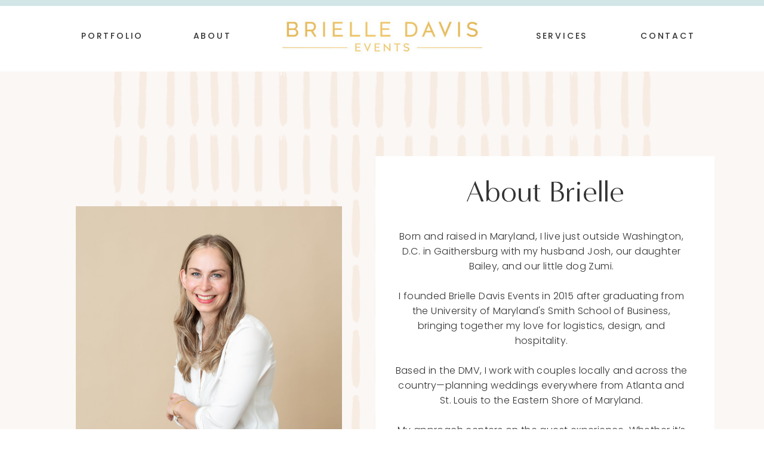

--- FILE ---
content_type: text/html; charset=UTF-8
request_url: https://brielledavisevents.com/about
body_size: 13333
content:
<!DOCTYPE html>
<html class="d" lang="">
  <head>
    <meta charset="UTF-8" />
    <meta name="viewport" content="width=device-width, initial-scale=1" />
    <title>About</title>
      <link rel="preconnect" href="https://static.showit.co" />
      <link rel="canonical" href="https://brielledavisevents.com/about" />
    
    <link rel="preconnect" href="https://fonts.googleapis.com">
<link rel="preconnect" href="https://fonts.gstatic.com" crossorigin>
<link href="https://fonts.googleapis.com/css?family=Questrial:regular|Poppins:600|Poppins:500|Poppins:300|Poppins:700|Lato:700" rel="stylesheet" type="text/css"/>
<style>
@font-face{font-family:Minerva Modern Regular;src:url('//static.showit.co/file/8l4S-oZ8RNSwRpaumLAKuw/shared/minervamodern-regular.woff');}
@font-face{font-family:Sweet Sans Pro Regular;src:url('//static.showit.co/file/_C482bteQgSYOwtB3l6jLg/shared/sweetsanspro-regular.woff');}
 </style>
    <script id="init_data" type="application/json">
      {"mobile":{"w":320,"bgMediaType":"none","bgFillType":"color","bgColor":"colors-7"},"desktop":{"w":1200,"defaultTrIn":{"type":"fade"},"defaultTrOut":{"type":"fade"},"bgColor":"colors-7","bgMediaType":"none","bgFillType":"color"},"sid":"x3nnpt0ltoauucmbhcynrw","break":768,"assetURL":"//static.showit.co","contactFormId":"113415/234288","cfAction":"aHR0cHM6Ly9jbGllbnRzZXJ2aWNlLnNob3dpdC5jby9jb250YWN0Zm9ybQ==","sgAction":"aHR0cHM6Ly9jbGllbnRzZXJ2aWNlLnNob3dpdC5jby9zb2NpYWxncmlk","blockData":[{"slug":"mobile-menu","visible":"m","states":[],"d":{"h":85,"w":1200,"locking":{"offset":0},"bgFillType":"color","bgColor":"colors-7","bgMediaType":"none"},"m":{"h":540,"w":320,"locking":{"side":"t","offset":0},"nature":"wH","stateTrIn":{"type":"fade","duration":0.2},"stateTrOut":{"type":"fade","duration":0.2},"bgFillType":"color","bgColor":"colors-2","bgMediaType":"none"}},{"slug":"mobile-menu-closed","visible":"m","states":[],"d":{"h":222,"w":1200,"locking":{},"bgFillType":"color","bgColor":"colors-7","bgMediaType":"none"},"m":{"h":50,"w":320,"locking":{"side":"st"},"bgFillType":"color","bgColor":"colors-7","bgMediaType":"none"}},{"slug":"menu","visible":"d","states":[],"d":{"h":120,"w":1200,"locking":{},"bgFillType":"color","bgColor":"colors-7","bgMediaType":"none"},"m":{"h":80,"w":320,"locking":{"side":"t"},"bgFillType":"color","bgColor":"colors-7","bgMediaType":"none"},"ps":[{"trigger":"offscreen","type":"show","block":"demo-only-delete"}]},{"slug":"hero","visible":"a","states":[],"d":{"h":939,"w":1200,"stateTrIn":{"type":"fade","duration":0.6,"direction":"none"},"bgFillType":"color","bgColor":"colors-6","bgMediaType":"none"},"m":{"h":841,"w":320,"stateTrIn":{"type":"fade","duration":0.6,"direction":"none"},"bgFillType":"color","bgColor":"colors-6","bgMediaType":"none"}},{"slug":"pull-quote","visible":"a","states":[],"d":{"h":480,"w":1200,"bgFillType":"color","bgColor":"colors-7","bgMediaType":"none"},"m":{"h":440,"w":320,"bgFillType":"color","bgColor":"colors-7","bgMediaType":"none"}},{"slug":"explore-portfolio-or-opt-in","visible":"a","states":[],"d":{"h":691,"w":1200,"bgFillType":"color","bgColor":"#000000","bgMediaType":"image","bgImage":{"key":"f_uOc-KCIatIguyys5BNew/113415/caitlinandjonathan-796.jpg","aspect_ratio":0.66667,"title":"caitlinandjonathan-796","type":"asset"},"bgOpacity":"80","bgPos":"cm","bgScale":"cover","bgScroll":"p"},"m":{"h":480,"w":320,"bgFillType":"color","bgColor":"#000000","bgMediaType":"image","bgImage":{"key":"f_uOc-KCIatIguyys5BNew/113415/caitlinandjonathan-796.jpg","aspect_ratio":0.66667,"title":"caitlinandjonathan-796","type":"asset"},"bgOpacity":"80","bgPos":"cm","bgScale":"cover","bgScroll":"p"}},{"slug":"footer","visible":"a","states":[],"d":{"h":754,"w":1200,"bgFillType":"color","bgColor":"colors-6","bgMediaType":"none"},"m":{"h":760,"w":320,"bgFillType":"color","bgColor":"colors-6","bgMediaType":"none"}}],"elementData":[{"type":"simple","visible":"m","id":"mobile-menu_0","blockId":"mobile-menu","m":{"x":0,"y":0,"w":320,"h":52,"a":0},"d":{"x":360,"y":26,"w":480,"h":34,"a":0}},{"type":"text","visible":"m","id":"mobile-menu_1","blockId":"mobile-menu","m":{"x":162,"y":289,"w":157,"h":22,"a":0,"lockV":"b"},"d":{"x":1018.6,"y":34,"w":77,"h":26,"a":0,"lockH":"r"},"pc":[{"type":"hide","block":"mobile-menu"}]},{"type":"text","visible":"m","id":"mobile-menu_2","blockId":"mobile-menu","m":{"x":36,"y":412,"w":157,"h":22,"a":0,"lockV":"b"},"d":{"x":920.2,"y":34,"w":70,"h":26,"a":0,"lockH":"r"},"pc":[{"type":"hide","block":"mobile-menu"}]},{"type":"text","visible":"m","id":"mobile-menu_3","blockId":"mobile-menu","m":{"x":36,"y":352,"w":157,"h":22,"a":0,"lockV":"b"},"d":{"x":735.4,"y":34,"w":57,"h":26,"a":0,"lockH":"r"},"pc":[{"type":"hide","block":"mobile-menu"}]},{"type":"text","visible":"m","id":"mobile-menu_4","blockId":"mobile-menu","m":{"x":36,"y":289,"w":91,"h":17,"a":0,"lockV":"b"},"d":{"x":655,"y":34,"w":52,"h":26,"a":0,"lockH":"r"},"pc":[{"type":"hide","block":"mobile-menu"}]},{"type":"icon","visible":"m","id":"mobile-menu_5","blockId":"mobile-menu","m":{"x":37,"y":477,"w":22,"h":23,"a":0,"lockV":"b"},"d":{"x":151.755,"y":273.459,"w":25.756,"h":26.48,"a":0}},{"type":"icon","visible":"m","id":"mobile-menu_6","blockId":"mobile-menu","m":{"x":79,"y":477,"w":22,"h":23,"a":0,"lockV":"b"},"d":{"x":185.005,"y":271.191,"w":30.006,"h":31.015,"a":0}},{"type":"icon","visible":"m","id":"mobile-menu_7","blockId":"mobile-menu","m":{"x":123,"y":480,"w":19,"h":18,"a":0,"lockV":"b"},"d":{"x":266.648,"y":276.887,"w":23.006,"h":22.007,"a":0}},{"type":"simple","visible":"m","id":"mobile-menu_8","blockId":"mobile-menu","m":{"x":35,"y":393,"w":251,"h":1,"a":0,"lockV":"b"},"d":{"x":967,"y":203,"w":177,"h":1,"a":0}},{"type":"simple","visible":"m","id":"mobile-menu_9","blockId":"mobile-menu","m":{"x":35,"y":332,"w":251,"h":1,"a":0,"lockV":"b"},"d":{"x":967,"y":203,"w":177,"h":1,"a":0}},{"type":"simple","visible":"m","id":"mobile-menu_10","blockId":"mobile-menu","m":{"x":35,"y":453,"w":251,"h":1,"a":0,"lockV":"b"},"d":{"x":967,"y":203,"w":177,"h":1,"a":0}},{"type":"graphic","visible":"m","id":"mobile-menu_11","blockId":"mobile-menu","m":{"x":0,"y":52,"w":320,"h":164,"a":0,"gs":{"s":48},"lockV":"bs"},"d":{"x":571,"y":13,"w":59,"h":59,"a":0},"c":{"key":"a_1Qj3sbSfCxUCLL8FcPmQ/113415/092218_c_procopiophotography_russowedding_-brielle-davis-events-newseum-wedding--254.jpg","aspect_ratio":1.49973}},{"type":"icon","visible":"m","id":"mobile-menu_12","blockId":"mobile-menu","m":{"x":284,"y":15,"w":27,"h":24,"a":0},"d":{"x":550,"y":-28,"w":100,"h":100,"a":0},"pc":[{"type":"hide","block":"mobile-menu"}]},{"type":"simple","visible":"m","id":"mobile-menu_13","blockId":"mobile-menu","m":{"x":0,"y":0,"w":320,"h":5,"a":0},"d":{"x":360,"y":67,"w":480,"h":88.80000000000001,"a":0}},{"type":"text","visible":"m","id":"mobile-menu_14","blockId":"mobile-menu","m":{"x":162,"y":352,"w":131,"h":22,"a":0,"lockV":"b"},"d":{"x":1018.6,"y":34,"w":77,"h":26,"a":0,"lockH":"r"},"pc":[{"type":"hide","block":"mobile-menu"}]},{"type":"graphic","visible":"a","id":"mobile-menu_15","blockId":"mobile-menu","m":{"x":90,"y":13,"w":138,"h":30,"a":0},"d":{"x":485,"y":13,"w":231,"h":59,"a":0},"c":{"key":"Jv-uN-sjQcS21KcCwkP5Bg/113415/website.jpg","aspect_ratio":3.91667}},{"type":"icon","visible":"m","id":"mobile-menu-closed_0","blockId":"mobile-menu-closed","m":{"x":282,"y":14,"w":27,"h":24,"a":0},"d":{"x":550,"y":-28,"w":100,"h":100,"a":0},"pc":[{"type":"show","block":"mobile-menu"}]},{"type":"simple","visible":"a","id":"mobile-menu-closed_1","blockId":"mobile-menu-closed","m":{"x":0,"y":49,"w":320,"h":1,"a":0},"d":{"x":0,"y":0,"w":1200,"h":1,"a":0,"lockH":"s"}},{"type":"simple","visible":"a","id":"mobile-menu-closed_2","blockId":"mobile-menu-closed","m":{"x":0,"y":-2,"w":320,"h":5,"a":0},"d":{"x":360,"y":67,"w":480,"h":88.80000000000001,"a":0}},{"type":"graphic","visible":"a","id":"mobile-menu-closed_3","blockId":"mobile-menu-closed","m":{"x":92,"y":8,"w":137,"h":35,"a":0},"d":{"x":180,"y":4,"w":840,"h":214,"a":0},"c":{"key":"Jv-uN-sjQcS21KcCwkP5Bg/113415/website.jpg","aspect_ratio":3.91667}},{"type":"text","visible":"d","id":"menu_0","blockId":"menu","m":{"x":19,"y":18,"w":146,"h":37,"a":0},"d":{"x":312,"y":49,"w":47,"h":23,"a":0,"lockH":"ls"}},{"type":"text","visible":"d","id":"menu_1","blockId":"menu","m":{"x":19,"y":18,"w":146,"h":37,"a":0},"d":{"x":993,"y":49,"w":71,"h":23,"a":0,"lockH":"r"}},{"type":"simple","visible":"a","id":"menu_2","blockId":"menu","m":{"x":48,"y":6,"w":224,"h":28,"a":0},"d":{"x":0,"y":0,"w":1200,"h":10,"a":0,"lockH":"s"}},{"type":"text","visible":"d","id":"menu_3","blockId":"menu","m":{"x":19,"y":18,"w":146,"h":37,"a":0},"d":{"x":136,"y":49,"w":80,"h":23,"a":0,"lockH":"l"}},{"type":"text","visible":"d","id":"menu_4","blockId":"menu","m":{"x":19,"y":18,"w":146,"h":37,"a":0},"d":{"x":847,"y":49,"w":68,"h":23,"a":0,"lockH":"rs"}},{"type":"graphic","visible":"a","id":"menu_5","blockId":"menu","m":{"x":105,"y":6,"w":110,"h":28,"a":0},"d":{"x":433,"y":19,"w":335,"h":82,"a":0},"c":{"key":"Jv-uN-sjQcS21KcCwkP5Bg/113415/website.jpg","aspect_ratio":3.91667}},{"type":"graphic","visible":"a","id":"hero_0","blockId":"hero","m":{"x":-1,"y":416,"w":320,"h":322,"a":0,"gs":{"s":0}},"d":{"x":150,"y":57,"w":900,"h":866,"a":0,"gs":{"s":50}},"c":{"key":"IjkAZg7wTh2K4llatz78Nw/113415/canva_feature_1.png","aspect_ratio":0.80584}},{"type":"graphic","visible":"a","id":"hero_1","blockId":"hero","m":{"x":-1,"y":87,"w":320,"h":322,"a":0,"gs":{"s":0}},"d":{"x":150,"y":-169,"w":900,"h":866,"a":0,"gs":{"s":50}},"c":{"key":"IjkAZg7wTh2K4llatz78Nw/113415/canva_feature_1.png","aspect_ratio":0.80584}},{"type":"simple","visible":"a","id":"hero_2","blockId":"hero","m":{"x":22,"y":32,"w":277,"h":566,"a":0},"d":{"x":589,"y":142,"w":568,"h":713,"a":0}},{"type":"text","visible":"a","id":"hero_3","blockId":"hero","m":{"x":63,"y":57,"w":201,"h":54,"a":0},"d":{"x":659,"y":174,"w":428,"h":90,"a":0}},{"type":"text","visible":"a","id":"hero_4","blockId":"hero","m":{"x":43,"y":129,"w":242,"h":423,"a":0,"trIn":{"cl":"fadeIn","d":"0.5","dl":"0"}},"d":{"x":618,"y":264,"w":498,"h":573,"a":0,"trIn":{"cl":"fadeIn","d":"0.5","dl":"0"}}},{"type":"graphic","visible":"a","id":"hero_5","blockId":"hero","m":{"x":71,"y":586,"w":179,"h":236,"a":0},"d":{"x":87,"y":226,"w":446,"h":528,"a":0,"gs":{"s":40}},"c":{"key":"uWWIt0PtRbyW3PWKJks-dQ/113415/brielle-4.jpg","aspect_ratio":0.66662}},{"type":"text","visible":"a","id":"pull-quote_0","blockId":"pull-quote","m":{"x":32,"y":81,"w":256,"h":117,"a":0},"d":{"x":149,"y":153,"w":902,"h":140,"a":0,"trIn":{"cl":"fadeIn","d":"0.5","dl":"0"}}},{"type":"text","visible":"a","id":"pull-quote_1","blockId":"pull-quote","m":{"x":94,"y":345,"w":132,"h":18,"a":0},"d":{"x":509,"y":321,"w":182,"h":23,"a":0}},{"type":"simple","visible":"a","id":"pull-quote_2","blockId":"pull-quote","m":{"x":112,"y":366,"w":94,"h":1,"a":0},"d":{"x":540,"y":348,"w":120,"h":1,"a":0}},{"type":"text","visible":"a","id":"pull-quote_3","blockId":"pull-quote","m":{"x":82,"y":34,"w":156,"h":17,"a":0},"d":{"x":423,"y":119,"w":354,"h":20,"a":0}},{"type":"simple","visible":"a","id":"explore-portfolio-or-opt-in_0","blockId":"explore-portfolio-or-opt-in","m":{"x":54,"y":376,"w":212,"h":55,"a":0},"d":{"x":467,"y":454,"w":266,"h":58,"a":0}},{"type":"text","visible":"a","id":"explore-portfolio-or-opt-in_1","blockId":"explore-portfolio-or-opt-in","m":{"x":39,"y":391,"w":243,"h":24,"a":0},"d":{"x":478,"y":474,"w":243,"h":24,"a":0}},{"type":"text","visible":"a","id":"explore-portfolio-or-opt-in_2","blockId":"explore-portfolio-or-opt-in","m":{"x":38,"y":176,"w":245,"h":211,"a":0},"d":{"x":360,"y":297,"w":480,"h":132,"a":0}},{"type":"text","visible":"a","id":"explore-portfolio-or-opt-in_3","blockId":"explore-portfolio-or-opt-in","m":{"x":17,"y":54,"w":286,"h":111,"a":0},"d":{"x":329,"y":115,"w":541,"h":117,"a":0}},{"type":"simple","visible":"a","id":"footer_0","blockId":"footer","m":{"x":0,"y":715,"w":320,"h":50,"a":0},"d":{"x":0,"y":712,"w":1200,"h":42,"a":0,"lockH":"s"}},{"type":"text","visible":"a","id":"footer_1","blockId":"footer","m":{"x":30,"y":435,"w":265,"h":77,"a":0},"d":{"x":68,"y":605,"w":245,"h":64,"a":0}},{"type":"text","visible":"a","id":"footer_2","blockId":"footer","m":{"x":30,"y":517,"w":44,"h":20,"a":0},"d":{"x":368,"y":554,"w":42,"h":23,"a":0}},{"type":"text","visible":"a","id":"footer_3","blockId":"footer","m":{"x":30,"y":568,"w":74,"h":20,"a":0},"d":{"x":534,"y":554,"w":67,"h":23,"a":0}},{"type":"text","visible":"a","id":"footer_4","blockId":"footer","m":{"x":30,"y":542,"w":82,"h":20,"a":0},"d":{"x":447,"y":554,"w":51,"h":23,"a":0}},{"type":"text","visible":"a","id":"footer_5","blockId":"footer","m":{"x":30,"y":380,"w":249,"h":42,"a":0},"d":{"x":68,"y":555,"w":213,"h":32,"a":0}},{"type":"text","visible":"a","id":"footer_6","blockId":"footer","m":{"x":24,"y":67,"w":224,"h":94,"a":0},"d":{"x":55,"y":159,"w":307,"h":138,"a":0}},{"type":"text","visible":"a","id":"footer_7","blockId":"footer","m":{"x":167,"y":616,"w":120,"h":19,"a":0},"d":{"x":913,"y":191,"w":184,"h":20,"a":0}},{"type":"simple","visible":"a","id":"footer_8","blockId":"footer","m":{"x":167,"y":599,"w":120,"h":1,"a":0},"d":{"x":913,"y":175,"w":177,"h":1,"a":0}},{"type":"text","visible":"a","id":"footer_9","blockId":"footer","m":{"x":167,"y":567,"w":119,"h":19,"a":0},"d":{"x":913,"y":139,"w":203,"h":20,"a":0}},{"type":"simple","visible":"a","id":"footer_10","blockId":"footer","m":{"x":167,"y":551,"w":120,"h":1,"a":0},"d":{"x":913,"y":123,"w":177,"h":1,"a":0}},{"type":"text","visible":"a","id":"footer_11","blockId":"footer","m":{"x":167,"y":519,"w":161,"h":17,"a":0},"d":{"x":913,"y":87,"w":223,"h":20,"a":0}},{"type":"icon","visible":"a","id":"footer_12","blockId":"footer","m":{"x":164,"y":665,"w":21,"h":21,"a":0},"d":{"x":1057,"y":548,"w":18,"h":29,"a":0}},{"type":"icon","visible":"a","id":"footer_13","blockId":"footer","m":{"x":193,"y":666,"w":22,"h":20,"a":0},"d":{"x":1084,"y":548,"w":18,"h":29,"a":0}},{"type":"icon","visible":"a","id":"footer_14","blockId":"footer","m":{"x":224,"y":668,"w":17,"h":17,"a":0},"d":{"x":1112,"y":555,"w":14,"h":17,"a":0}},{"type":"text","visible":"a","id":"footer_15","blockId":"footer","m":{"x":22,"y":728,"w":243,"h":28,"a":0},"d":{"x":538,"y":726,"w":629,"h":20,"a":0,"lockH":"r"}},{"type":"text","visible":"a","id":"footer_16","blockId":"footer","m":{"x":281,"y":725,"w":20,"h":20,"a":-90},"d":{"x":1160,"y":716,"w":32,"h":15,"a":-90,"lockH":"r"}},{"type":"text","visible":"a","id":"footer_17","blockId":"footer","m":{"x":30,"y":644,"w":85,"h":20,"a":0},"d":{"x":646,"y":554,"w":109,"h":23,"a":0}},{"type":"text","visible":"a","id":"footer_18","blockId":"footer","m":{"x":29,"y":616,"w":49,"h":20,"a":0},"d":{"x":776,"y":552,"w":72,"h":23,"a":0}},{"type":"social","visible":"a","id":"footer_19","blockId":"footer","m":{"x":22,"y":120,"w":273,"h":177,"a":0},"d":{"x":50,"y":315,"w":1100,"h":178,"a":0}}]}
    </script>
    <link
      rel="stylesheet"
      type="text/css"
      href="https://cdnjs.cloudflare.com/ajax/libs/animate.css/3.4.0/animate.min.css"
    />
    <script
      id="si-jquery"
      src="https://ajax.googleapis.com/ajax/libs/jquery/3.5.1/jquery.min.js"
    ></script>
    		
		<script src="//lib.showit.co/engine/2.4.3/showit-lib.min.js"></script>
		<script src="//lib.showit.co/engine/2.4.3/showit.min.js"></script>

    <script>
      
      function initPage(){
      
      }
    </script>
    <link rel="stylesheet" type="text/css" href="//lib.showit.co/engine/2.4.3/showit.css" />
    <style id="si-page-css">
      html.m {background-color:rgba(255,255,255,1);}
html.d {background-color:rgba(255,255,255,1);}
.d .se:has(.st-primary) {border-radius:10px;box-shadow:none;opacity:1;overflow:hidden;}
.d .st-primary {padding:10px 14px 10px 14px;border-width:0px;border-color:rgba(51,51,51,1);background-color:rgba(51,51,51,1);background-image:none;border-radius:inherit;transition-duration:0.5s;}
.d .st-primary span {color:rgba(255,255,255,1);font-family:'Questrial';font-weight:400;font-style:normal;font-size:15px;text-align:left;text-transform:uppercase;letter-spacing:0.1em;line-height:1;transition-duration:0.5s;}
.d .se:has(.st-primary:hover) {}
.d .st-primary.se-button:hover {background-color:rgba(51,51,51,1);background-image:none;transition-property:background-color,background-image;}
.d .st-primary.se-button:hover span {}
.m .se:has(.st-primary) {border-radius:10px;box-shadow:none;opacity:1;overflow:hidden;}
.m .st-primary {padding:10px 14px 10px 14px;border-width:0px;border-color:rgba(51,51,51,1);background-color:rgba(51,51,51,1);background-image:none;border-radius:inherit;}
.m .st-primary span {color:rgba(255,255,255,1);font-family:'Questrial';font-weight:400;font-style:normal;font-size:12px;text-align:left;text-transform:uppercase;letter-spacing:0.1em;line-height:1.8;}
.d .se:has(.st-secondary) {border-radius:10px;box-shadow:none;opacity:1;overflow:hidden;}
.d .st-secondary {padding:10px 14px 10px 14px;border-width:2px;border-color:rgba(51,51,51,1);background-color:rgba(0,0,0,0);background-image:none;border-radius:inherit;transition-duration:0.5s;}
.d .st-secondary span {color:rgba(51,51,51,1);font-family:'Questrial';font-weight:400;font-style:normal;font-size:15px;text-align:left;text-transform:uppercase;letter-spacing:0.1em;line-height:1;transition-duration:0.5s;}
.d .se:has(.st-secondary:hover) {}
.d .st-secondary.se-button:hover {border-color:rgba(51,51,51,0.7);background-color:rgba(0,0,0,0);background-image:none;transition-property:border-color,background-color,background-image;}
.d .st-secondary.se-button:hover span {color:rgba(51,51,51,0.7);transition-property:color;}
.m .se:has(.st-secondary) {border-radius:10px;box-shadow:none;opacity:1;overflow:hidden;}
.m .st-secondary {padding:10px 14px 10px 14px;border-width:2px;border-color:rgba(51,51,51,1);background-color:rgba(0,0,0,0);background-image:none;border-radius:inherit;}
.m .st-secondary span {color:rgba(51,51,51,1);font-family:'Questrial';font-weight:400;font-style:normal;font-size:12px;text-align:left;text-transform:uppercase;letter-spacing:0.1em;line-height:1.8;}
.d .st-d-title {color:rgba(51,51,51,1);line-height:1.1;letter-spacing:0em;font-size:50px;text-align:left;font-family:'Minerva Modern Regular';font-weight:400;font-style:normal;}
.d .st-d-title.se-rc a {color:rgba(51,51,51,1);}
.d .st-d-title.se-rc a:hover {text-decoration:underline;color:rgba(51,51,51,1);opacity:0.8;}
.m .st-m-title {color:rgba(51,51,51,1);line-height:1.2;letter-spacing:0em;font-size:38px;text-align:left;font-family:'Minerva Modern Regular';font-weight:400;font-style:normal;}
.m .st-m-title.se-rc a {color:rgba(51,51,51,1);}
.m .st-m-title.se-rc a:hover {text-decoration:underline;color:rgba(51,51,51,1);opacity:0.8;}
.d .st-d-heading {color:rgba(228,94,76,1);text-transform:uppercase;line-height:1.6;letter-spacing:0.2em;font-size:14px;text-align:left;font-family:'Poppins';font-weight:700;font-style:normal;}
.d .st-d-heading.se-rc a {color:rgba(228,94,76,1);}
.d .st-d-heading.se-rc a:hover {text-decoration:underline;color:rgba(228,94,76,1);opacity:0.8;}
.m .st-m-heading {color:rgba(228,94,76,1);text-transform:uppercase;line-height:1.6;letter-spacing:0.2em;font-size:12px;text-align:left;font-family:'Poppins';font-weight:700;font-style:normal;}
.m .st-m-heading.se-rc a {color:rgba(228,94,76,1);}
.m .st-m-heading.se-rc a:hover {text-decoration:underline;color:rgba(228,94,76,1);opacity:0.8;}
.d .st-d-subheading {color:rgba(51,51,51,1);text-transform:uppercase;line-height:1;letter-spacing:0.1em;font-size:15px;text-align:left;font-family:'Questrial';font-weight:400;font-style:normal;}
.d .st-d-subheading.se-rc a {color:rgba(51,51,51,1);}
.d .st-d-subheading.se-rc a:hover {text-decoration:underline;color:rgba(51,51,51,1);opacity:0.8;}
.m .st-m-subheading {color:rgba(51,51,51,1);text-transform:uppercase;line-height:1.8;letter-spacing:0.1em;font-size:12px;text-align:left;font-family:'Questrial';font-weight:400;font-style:normal;}
.m .st-m-subheading.se-rc a {color:rgba(51,51,51,1);}
.m .st-m-subheading.se-rc a:hover {text-decoration:underline;color:rgba(51,51,51,1);opacity:0.8;}
.d .st-d-paragraph {color:rgba(51,51,51,1);line-height:1.6;letter-spacing:0.025em;font-size:16px;text-align:left;font-family:'Poppins';font-weight:300;font-style:normal;}
.d .st-d-paragraph.se-rc a {color:rgba(51,51,51,1);}
.d .st-d-paragraph.se-rc a:hover {text-decoration:underline;color:rgba(51,51,51,1);opacity:0.8;}
.m .st-m-paragraph {color:rgba(51,51,51,1);line-height:1.6;letter-spacing:0.025em;font-size:14px;text-align:left;font-family:'Poppins';font-weight:300;font-style:normal;}
.m .st-m-paragraph.se-rc a {color:rgba(51,51,51,1);}
.m .st-m-paragraph.se-rc a:hover {text-decoration:underline;color:rgba(51,51,51,1);opacity:0.8;}
.sib-mobile-menu {z-index:5;}
.m .sib-mobile-menu {height:540px;display:none;}
.d .sib-mobile-menu {height:85px;display:none;}
.m .sib-mobile-menu .ss-bg {background-color:rgba(247,203,203,1);}
.d .sib-mobile-menu .ss-bg {background-color:rgba(255,255,255,1);}
.m .sib-mobile-menu.sb-nm-wH .sc {height:540px;}
.d .sie-mobile-menu_0 {left:360px;top:26px;width:480px;height:34px;display:none;}
.m .sie-mobile-menu_0 {left:0px;top:0px;width:320px;height:52px;}
.d .sie-mobile-menu_0 .se-simple:hover {}
.m .sie-mobile-menu_0 .se-simple:hover {}
.d .sie-mobile-menu_0 .se-simple {background-color:rgba(51,51,51,1);}
.m .sie-mobile-menu_0 .se-simple {background-color:rgba(255,255,255,1);}
.d .sie-mobile-menu_1 {left:1018.6px;top:34px;width:77px;height:26px;display:none;}
.m .sie-mobile-menu_1 {left:162px;top:289px;width:157px;height:22px;}
.m .sie-mobile-menu_1-text {color:rgba(51,51,51,1);font-size:11px;text-align:left;font-family:'Poppins';font-weight:600;font-style:normal;}
.d .sie-mobile-menu_2 {left:920.2px;top:34px;width:70px;height:26px;display:none;}
.m .sie-mobile-menu_2 {left:36px;top:412px;width:157px;height:22px;}
.m .sie-mobile-menu_2-text {color:rgba(51,51,51,1);font-size:11px;text-align:left;font-family:'Poppins';font-weight:600;font-style:normal;}
.d .sie-mobile-menu_3 {left:735.4px;top:34px;width:57px;height:26px;display:none;}
.m .sie-mobile-menu_3 {left:36px;top:352px;width:157px;height:22px;}
.m .sie-mobile-menu_3-text {color:rgba(51,51,51,1);font-size:11px;text-align:left;font-family:'Poppins';font-weight:600;font-style:normal;}
.d .sie-mobile-menu_4 {left:655px;top:34px;width:52px;height:26px;display:none;}
.m .sie-mobile-menu_4 {left:36px;top:289px;width:91px;height:17px;}
.m .sie-mobile-menu_4-text {color:rgba(51,51,51,1);font-size:11px;text-align:left;font-family:'Poppins';font-weight:600;font-style:normal;}
.d .sie-mobile-menu_5:hover {opacity:0.5;transition-duration:0.25s;transition-property:opacity;}
.m .sie-mobile-menu_5:hover {opacity:0.5;transition-duration:0.25s;transition-property:opacity;}
.d .sie-mobile-menu_5 {left:151.755px;top:273.459px;width:25.756px;height:26.48px;display:none;transition-duration:0.25s;transition-property:opacity;}
.m .sie-mobile-menu_5 {left:37px;top:477px;width:22px;height:23px;transition-duration:0.25s;transition-property:opacity;}
.d .sie-mobile-menu_5 svg {fill:rgba(210,229,231,1);}
.m .sie-mobile-menu_5 svg {fill:rgba(255,255,255,1);}
.d .sie-mobile-menu_5 svg:hover {}
.m .sie-mobile-menu_5 svg:hover {}
.d .sie-mobile-menu_6:hover {opacity:0.5;transition-duration:0.25s;transition-property:opacity;}
.m .sie-mobile-menu_6:hover {opacity:0.5;transition-duration:0.25s;transition-property:opacity;}
.d .sie-mobile-menu_6 {left:185.005px;top:271.191px;width:30.006px;height:31.015px;display:none;transition-duration:0.25s;transition-property:opacity;}
.m .sie-mobile-menu_6 {left:79px;top:477px;width:22px;height:23px;transition-duration:0.25s;transition-property:opacity;}
.d .sie-mobile-menu_6 svg {fill:rgba(210,229,231,1);}
.m .sie-mobile-menu_6 svg {fill:rgba(255,255,255,1);}
.d .sie-mobile-menu_6 svg:hover {}
.m .sie-mobile-menu_6 svg:hover {}
.d .sie-mobile-menu_7:hover {opacity:0.5;transition-duration:0.25s;transition-property:opacity;}
.m .sie-mobile-menu_7:hover {opacity:0.5;transition-duration:0.25s;transition-property:opacity;}
.d .sie-mobile-menu_7 {left:266.648px;top:276.887px;width:23.006px;height:22.007px;display:none;transition-duration:0.25s;transition-property:opacity;}
.m .sie-mobile-menu_7 {left:123px;top:480px;width:19px;height:18px;transition-duration:0.25s;transition-property:opacity;}
.d .sie-mobile-menu_7 svg {fill:rgba(210,229,231,1);}
.m .sie-mobile-menu_7 svg {fill:rgba(255,255,255,1);}
.d .sie-mobile-menu_7 svg:hover {}
.m .sie-mobile-menu_7 svg:hover {}
.d .sie-mobile-menu_8 {left:967px;top:203px;width:177px;height:1px;display:none;}
.m .sie-mobile-menu_8 {left:35px;top:393px;width:251px;height:1px;}
.d .sie-mobile-menu_8 .se-simple:hover {}
.m .sie-mobile-menu_8 .se-simple:hover {}
.d .sie-mobile-menu_8 .se-simple {background-color:rgba(255,255,255,1);}
.m .sie-mobile-menu_8 .se-simple {background-color:rgba(255,255,255,1);}
.d .sie-mobile-menu_9 {left:967px;top:203px;width:177px;height:1px;display:none;}
.m .sie-mobile-menu_9 {left:35px;top:332px;width:251px;height:1px;}
.d .sie-mobile-menu_9 .se-simple:hover {}
.m .sie-mobile-menu_9 .se-simple:hover {}
.d .sie-mobile-menu_9 .se-simple {background-color:rgba(255,255,255,1);}
.m .sie-mobile-menu_9 .se-simple {background-color:rgba(255,255,255,1);}
.d .sie-mobile-menu_10 {left:967px;top:203px;width:177px;height:1px;display:none;}
.m .sie-mobile-menu_10 {left:35px;top:453px;width:251px;height:1px;}
.d .sie-mobile-menu_10 .se-simple:hover {}
.m .sie-mobile-menu_10 .se-simple:hover {}
.d .sie-mobile-menu_10 .se-simple {background-color:rgba(255,255,255,1);}
.m .sie-mobile-menu_10 .se-simple {background-color:rgba(255,255,255,1);}
.d .sie-mobile-menu_11 {left:571px;top:13px;width:59px;height:59px;display:none;}
.m .sie-mobile-menu_11 {left:0px;top:52px;width:320px;height:164px;}
.d .sie-mobile-menu_11 .se-img {background-repeat:no-repeat;background-size:cover;background-position:50% 50%;border-radius:inherit;}
.m .sie-mobile-menu_11 .se-img {background-repeat:no-repeat;background-size:cover;background-position:48% 48%;border-radius:inherit;}
.d .sie-mobile-menu_12 {left:550px;top:-28px;width:100px;height:100px;display:none;}
.m .sie-mobile-menu_12 {left:284px;top:15px;width:27px;height:24px;}
.d .sie-mobile-menu_12 svg {fill:rgba(247,203,203,1);}
.m .sie-mobile-menu_12 svg {fill:rgba(228,94,76,1);}
.d .sie-mobile-menu_13 {left:360px;top:67px;width:480px;height:88.80000000000001px;display:none;}
.m .sie-mobile-menu_13 {left:0px;top:0px;width:320px;height:5px;}
.d .sie-mobile-menu_13 .se-simple:hover {}
.m .sie-mobile-menu_13 .se-simple:hover {}
.d .sie-mobile-menu_13 .se-simple {background-color:rgba(51,51,51,1);}
.m .sie-mobile-menu_13 .se-simple {background-color:rgba(210,229,231,1);}
.d .sie-mobile-menu_14 {left:1018.6px;top:34px;width:77px;height:26px;display:none;}
.m .sie-mobile-menu_14 {left:162px;top:352px;width:131px;height:22px;}
.m .sie-mobile-menu_14-text {color:rgba(51,51,51,1);font-size:11px;text-align:left;font-family:'Poppins';font-weight:600;font-style:normal;}
.d .sie-mobile-menu_15 {left:485px;top:13px;width:231px;height:59px;}
.m .sie-mobile-menu_15 {left:90px;top:13px;width:138px;height:30px;}
.d .sie-mobile-menu_15 .se-img {background-repeat:no-repeat;background-size:cover;background-position:50% 50%;border-radius:inherit;}
.m .sie-mobile-menu_15 .se-img {background-repeat:no-repeat;background-size:cover;background-position:50% 50%;border-radius:inherit;}
.sib-mobile-menu-closed {z-index:4;}
.m .sib-mobile-menu-closed {height:50px;}
.d .sib-mobile-menu-closed {height:222px;display:none;}
.m .sib-mobile-menu-closed .ss-bg {background-color:rgba(255,255,255,1);}
.d .sib-mobile-menu-closed .ss-bg {background-color:rgba(255,255,255,1);}
.d .sie-mobile-menu-closed_0 {left:550px;top:-28px;width:100px;height:100px;display:none;}
.m .sie-mobile-menu-closed_0 {left:282px;top:14px;width:27px;height:24px;}
.d .sie-mobile-menu-closed_0 svg {fill:rgba(247,203,203,1);}
.m .sie-mobile-menu-closed_0 svg {fill:rgba(228,94,76,1);}
.d .sie-mobile-menu-closed_1 {left:0px;top:0px;width:1200px;height:1px;}
.m .sie-mobile-menu-closed_1 {left:0px;top:49px;width:320px;height:1px;}
.d .sie-mobile-menu-closed_1 .se-simple:hover {}
.m .sie-mobile-menu-closed_1 .se-simple:hover {}
.d .sie-mobile-menu-closed_1 .se-simple {background-color:rgba(51,51,51,0.25);}
.m .sie-mobile-menu-closed_1 .se-simple {background-color:rgba(51,51,51,0.25);}
.d .sie-mobile-menu-closed_2 {left:360px;top:67px;width:480px;height:88.80000000000001px;}
.m .sie-mobile-menu-closed_2 {left:0px;top:-2px;width:320px;height:5px;}
.d .sie-mobile-menu-closed_2 .se-simple:hover {}
.m .sie-mobile-menu-closed_2 .se-simple:hover {}
.d .sie-mobile-menu-closed_2 .se-simple {background-color:rgba(51,51,51,1);}
.m .sie-mobile-menu-closed_2 .se-simple {background-color:rgba(210,229,231,1);}
.d .sie-mobile-menu-closed_3 {left:180px;top:4px;width:840px;height:214px;}
.m .sie-mobile-menu-closed_3 {left:92px;top:8px;width:137px;height:35px;}
.d .sie-mobile-menu-closed_3 .se-img {background-repeat:no-repeat;background-size:cover;background-position:50% 50%;border-radius:inherit;}
.m .sie-mobile-menu-closed_3 .se-img {background-repeat:no-repeat;background-size:cover;background-position:50% 50%;border-radius:inherit;}
.sib-menu {z-index:4;}
.m .sib-menu {height:80px;display:none;}
.d .sib-menu {height:120px;}
.m .sib-menu .ss-bg {background-color:rgba(255,255,255,1);}
.d .sib-menu .ss-bg {background-color:rgba(255,255,255,1);}
.d .sie-menu_0:hover {opacity:0.5;transition-duration:0.25s;transition-property:opacity;}
.m .sie-menu_0:hover {opacity:0.5;transition-duration:0.25s;transition-property:opacity;}
.d .sie-menu_0 {left:312px;top:49px;width:47px;height:23px;transition-duration:0.25s;transition-property:opacity;}
.m .sie-menu_0 {left:19px;top:18px;width:146px;height:37px;display:none;transition-duration:0.25s;transition-property:opacity;}
.d .sie-menu_0-text:hover {}
.m .sie-menu_0-text:hover {}
.d .sie-menu_0-text {color:rgba(51,51,51,1);font-size:14px;text-align:center;font-family:'Poppins';font-weight:500;font-style:normal;}
.m .sie-menu_0-text {letter-spacing:0.1em;font-size:14px;text-align:left;}
.d .sie-menu_1:hover {opacity:0.5;transition-duration:0.25s;transition-property:opacity;}
.m .sie-menu_1:hover {opacity:0.5;transition-duration:0.25s;transition-property:opacity;}
.d .sie-menu_1 {left:993px;top:49px;width:71px;height:23px;transition-duration:0.25s;transition-property:opacity;}
.m .sie-menu_1 {left:19px;top:18px;width:146px;height:37px;display:none;transition-duration:0.25s;transition-property:opacity;}
.d .sie-menu_1-text:hover {}
.m .sie-menu_1-text:hover {}
.d .sie-menu_1-text {color:rgba(51,51,51,1);font-size:14px;text-align:center;font-family:'Poppins';font-weight:500;font-style:normal;}
.m .sie-menu_1-text {letter-spacing:0.1em;font-size:14px;text-align:left;}
.d .sie-menu_2 {left:0px;top:0px;width:1200px;height:10px;}
.m .sie-menu_2 {left:48px;top:6px;width:224px;height:28px;}
.d .sie-menu_2 .se-simple:hover {}
.m .sie-menu_2 .se-simple:hover {}
.d .sie-menu_2 .se-simple {background-color:rgba(210,229,231,1);}
.m .sie-menu_2 .se-simple {background-color:rgba(51,51,51,1);}
.d .sie-menu_3:hover {opacity:0.5;transition-duration:0.25s;transition-property:opacity;}
.m .sie-menu_3:hover {opacity:0.5;transition-duration:0.25s;transition-property:opacity;}
.d .sie-menu_3 {left:136px;top:49px;width:80px;height:23px;transition-duration:0.25s;transition-property:opacity;}
.m .sie-menu_3 {left:19px;top:18px;width:146px;height:37px;display:none;transition-duration:0.25s;transition-property:opacity;}
.d .sie-menu_3-text:hover {}
.m .sie-menu_3-text:hover {}
.d .sie-menu_3-text {color:rgba(51,51,51,1);font-size:14px;text-align:center;font-family:'Poppins';font-weight:500;font-style:normal;}
.m .sie-menu_3-text {letter-spacing:0.1em;font-size:14px;text-align:left;}
.d .sie-menu_4:hover {opacity:0.5;transition-duration:0.25s;transition-property:opacity;}
.m .sie-menu_4:hover {opacity:0.5;transition-duration:0.25s;transition-property:opacity;}
.d .sie-menu_4 {left:847px;top:49px;width:68px;height:23px;transition-duration:0.25s;transition-property:opacity;}
.m .sie-menu_4 {left:19px;top:18px;width:146px;height:37px;display:none;transition-duration:0.25s;transition-property:opacity;}
.d .sie-menu_4-text:hover {}
.m .sie-menu_4-text:hover {}
.d .sie-menu_4-text {color:rgba(51,51,51,1);font-size:14px;text-align:center;font-family:'Poppins';font-weight:500;font-style:normal;}
.m .sie-menu_4-text {letter-spacing:0.1em;font-size:14px;text-align:left;}
.d .sie-menu_5 {left:433px;top:19px;width:335px;height:82px;}
.m .sie-menu_5 {left:105px;top:6px;width:110px;height:28px;}
.d .sie-menu_5 .se-img {background-repeat:no-repeat;background-size:cover;background-position:50% 50%;border-radius:inherit;}
.m .sie-menu_5 .se-img {background-repeat:no-repeat;background-size:cover;background-position:50% 50%;border-radius:inherit;}
.sib-hero {z-index:2;}
.m .sib-hero {height:841px;}
.d .sib-hero {height:939px;}
.m .sib-hero .ss-bg {background-color:rgba(251,247,245,1);}
.d .sib-hero .ss-bg {background-color:rgba(251,247,245,1);}
.d .sie-hero_0 {left:150px;top:57px;width:900px;height:866px;}
.m .sie-hero_0 {left:-1px;top:416px;width:320px;height:322px;}
.d .sie-hero_0 .se-img {background-repeat:no-repeat;background-size:cover;background-position:50% 50%;border-radius:inherit;}
.m .sie-hero_0 .se-img {background-repeat:no-repeat;background-size:cover;background-position:0% 0%;border-radius:inherit;}
.d .sie-hero_1 {left:150px;top:-169px;width:900px;height:866px;}
.m .sie-hero_1 {left:-1px;top:87px;width:320px;height:322px;}
.d .sie-hero_1 .se-img {background-repeat:no-repeat;background-size:cover;background-position:50% 50%;border-radius:inherit;}
.m .sie-hero_1 .se-img {background-repeat:no-repeat;background-size:cover;background-position:0% 0%;border-radius:inherit;}
.d .sie-hero_2 {left:589px;top:142px;width:568px;height:713px;}
.m .sie-hero_2 {left:22px;top:32px;width:277px;height:566px;}
.d .sie-hero_2 .se-simple:hover {}
.m .sie-hero_2 .se-simple:hover {}
.d .sie-hero_2 .se-simple {background-color:rgba(255,255,255,1);}
.m .sie-hero_2 .se-simple {background-color:rgba(255,255,255,1);}
.d .sie-hero_3 {left:659px;top:174px;width:428px;height:90px;}
.m .sie-hero_3 {left:63px;top:57px;width:201px;height:54px;}
.d .sie-hero_3-text {color:rgba(51,51,51,1);text-align:center;}
.m .sie-hero_3-text {color:rgba(228,94,76,1);font-size:32px;text-align:center;}
.d .sie-hero_4 {left:618px;top:264px;width:498px;height:573px;}
.m .sie-hero_4 {left:43px;top:129px;width:242px;height:423px;}
.d .sie-hero_4-text {text-align:center;overflow:hidden;}
.m .sie-hero_4-text {text-align:center;overflow:hidden;}
.d .sie-hero_5 {left:87px;top:226px;width:446px;height:528px;}
.m .sie-hero_5 {left:71px;top:586px;width:179px;height:236px;}
.d .sie-hero_5 .se-img {background-repeat:no-repeat;background-size:cover;background-position:40% 40%;border-radius:inherit;}
.m .sie-hero_5 .se-img {background-repeat:no-repeat;background-size:cover;background-position:50% 50%;border-radius:inherit;}
.sib-pull-quote {z-index:1;}
.m .sib-pull-quote {height:440px;}
.d .sib-pull-quote {height:480px;}
.m .sib-pull-quote .ss-bg {background-color:rgba(255,255,255,1);}
.d .sib-pull-quote .ss-bg {background-color:rgba(255,255,255,1);}
.d .sie-pull-quote_0 {left:149px;top:153px;width:902px;height:140px;}
.m .sie-pull-quote_0 {left:32px;top:81px;width:256px;height:117px;}
.d .sie-pull-quote_0-text {line-height:1.3;font-size:38px;text-align:center;}
.m .sie-pull-quote_0-text {line-height:1.1;font-size:25px;text-align:center;}
.d .sie-pull-quote_1 {left:509px;top:321px;width:182px;height:23px;}
.m .sie-pull-quote_1 {left:94px;top:345px;width:132px;height:18px;}
.d .sie-pull-quote_1-text {text-align:center;}
.m .sie-pull-quote_1-text {font-size:11px;text-align:center;}
.d .sie-pull-quote_2 {left:540px;top:348px;width:120px;height:1px;}
.m .sie-pull-quote_2 {left:112px;top:366px;width:94px;height:1px;}
.d .sie-pull-quote_2 .se-simple:hover {}
.m .sie-pull-quote_2 .se-simple:hover {}
.d .sie-pull-quote_2 .se-simple {background-color:rgba(228,94,76,1);}
.m .sie-pull-quote_2 .se-simple {background-color:rgba(228,94,76,1);}
.d .sie-pull-quote_3 {left:423px;top:119px;width:354px;height:20px;}
.m .sie-pull-quote_3 {left:82px;top:34px;width:156px;height:17px;}
.d .sie-pull-quote_3-text {color:rgba(51,51,51,1);text-align:center;}
.m .sie-pull-quote_3-text {color:rgba(51,51,51,1);text-align:center;}
.m .sib-explore-portfolio-or-opt-in {height:480px;}
.d .sib-explore-portfolio-or-opt-in {height:691px;}
.m .sib-explore-portfolio-or-opt-in .ss-bg {background-color:rgba(0,0,0,1);}
.d .sib-explore-portfolio-or-opt-in .ss-bg {background-color:rgba(0,0,0,1);}
.d .sie-explore-portfolio-or-opt-in_0 {left:467px;top:454px;width:266px;height:58px;}
.m .sie-explore-portfolio-or-opt-in_0 {left:54px;top:376px;width:212px;height:55px;}
.d .sie-explore-portfolio-or-opt-in_0 .se-simple:hover {}
.m .sie-explore-portfolio-or-opt-in_0 .se-simple:hover {}
.d .sie-explore-portfolio-or-opt-in_0 .se-simple {background-color:rgba(255,255,255,1);}
.m .sie-explore-portfolio-or-opt-in_0 .se-simple {background-color:rgba(255,255,255,1);}
.d .sie-explore-portfolio-or-opt-in_1 {left:478px;top:474px;width:243px;height:24px;}
.m .sie-explore-portfolio-or-opt-in_1 {left:39px;top:391px;width:243px;height:24px;}
.d .sie-explore-portfolio-or-opt-in_1-text {text-align:center;}
.m .sie-explore-portfolio-or-opt-in_1-text {letter-spacing:0.1em;text-align:center;}
.d .sie-explore-portfolio-or-opt-in_2 {left:360px;top:297px;width:480px;height:132px;}
.m .sie-explore-portfolio-or-opt-in_2 {left:38px;top:176px;width:245px;height:211px;}
.d .sie-explore-portfolio-or-opt-in_2-text {color:rgba(255,255,255,1);font-size:20px;text-align:center;font-family:'Poppins';font-weight:300;font-style:normal;overflow:hidden;}
.m .sie-explore-portfolio-or-opt-in_2-text {color:rgba(255,255,255,1);font-size:14px;text-align:center;font-family:'Poppins';font-weight:300;font-style:normal;overflow:hidden;}
.d .sie-explore-portfolio-or-opt-in_3 {left:329px;top:115px;width:541px;height:117px;}
.m .sie-explore-portfolio-or-opt-in_3 {left:17px;top:54px;width:286px;height:111px;}
.d .sie-explore-portfolio-or-opt-in_3-text {color:rgba(255,255,255,1);line-height:1.2;font-size:70px;text-align:center;font-family:'Minerva Modern Regular';font-weight:400;font-style:normal;}
.m .sie-explore-portfolio-or-opt-in_3-text {color:rgba(255,255,255,1);line-height:1.2;font-size:40px;text-align:center;font-family:'Minerva Modern Regular';font-weight:400;font-style:normal;}
.sib-footer {z-index:1;}
.m .sib-footer {height:760px;}
.d .sib-footer {height:754px;}
.m .sib-footer .ss-bg {background-color:rgba(251,247,245,1);}
.d .sib-footer .ss-bg {background-color:rgba(251,247,245,1);}
.d .sie-footer_0 {left:0px;top:712px;width:1200px;height:42px;}
.m .sie-footer_0 {left:0px;top:715px;width:320px;height:50px;}
.d .sie-footer_0 .se-simple:hover {}
.m .sie-footer_0 .se-simple:hover {}
.d .sie-footer_0 .se-simple {background-color:rgba(210,229,231,1);}
.m .sie-footer_0 .se-simple {background-color:rgba(210,229,231,1);}
.d .sie-footer_1 {left:68px;top:605px;width:245px;height:64px;}
.m .sie-footer_1 {left:30px;top:435px;width:265px;height:77px;}
.d .sie-footer_1-text {line-height:1.5;font-size:14px;overflow:hidden;}
.m .sie-footer_1-text {text-align:left;overflow:hidden;}
.d .sie-footer_2:hover {opacity:0.5;transition-duration:0.25s;transition-property:opacity;}
.m .sie-footer_2:hover {opacity:0.5;transition-duration:0.25s;transition-property:opacity;}
.d .sie-footer_2 {left:368px;top:554px;width:42px;height:23px;transition-duration:0.25s;transition-property:opacity;}
.m .sie-footer_2 {left:30px;top:517px;width:44px;height:20px;transition-duration:0.25s;transition-property:opacity;}
.d .sie-footer_2-text:hover {}
.m .sie-footer_2-text:hover {}
.d .sie-footer_2-text {color:rgba(51,51,51,1);font-size:11px;text-align:left;font-family:'Lato';font-weight:700;font-style:normal;}
.m .sie-footer_2-text {color:rgba(51,51,51,1);font-size:10px;text-align:left;font-family:'Lato';font-weight:700;font-style:normal;}
.d .sie-footer_3:hover {opacity:0.5;transition-duration:0.25s;transition-property:opacity;}
.m .sie-footer_3:hover {opacity:0.5;transition-duration:0.25s;transition-property:opacity;}
.d .sie-footer_3 {left:534px;top:554px;width:67px;height:23px;transition-duration:0.25s;transition-property:opacity;}
.m .sie-footer_3 {left:30px;top:568px;width:74px;height:20px;transition-duration:0.25s;transition-property:opacity;}
.d .sie-footer_3-text:hover {}
.m .sie-footer_3-text:hover {}
.d .sie-footer_3-text {color:rgba(51,51,51,1);font-size:11px;text-align:left;font-family:'Lato';font-weight:700;font-style:normal;}
.m .sie-footer_3-text {color:rgba(51,51,51,1);font-size:10px;text-align:left;font-family:'Lato';font-weight:700;font-style:normal;}
.d .sie-footer_4:hover {opacity:0.5;transition-duration:0.25s;transition-property:opacity;}
.m .sie-footer_4:hover {opacity:0.5;transition-duration:0.25s;transition-property:opacity;}
.d .sie-footer_4 {left:447px;top:554px;width:51px;height:23px;transition-duration:0.25s;transition-property:opacity;}
.m .sie-footer_4 {left:30px;top:542px;width:82px;height:20px;transition-duration:0.25s;transition-property:opacity;}
.d .sie-footer_4-text:hover {}
.m .sie-footer_4-text:hover {}
.d .sie-footer_4-text {color:rgba(51,51,51,1);font-size:11px;text-align:left;font-family:'Lato';font-weight:700;font-style:normal;}
.m .sie-footer_4-text {color:rgba(51,51,51,1);font-size:10px;text-align:left;font-family:'Lato';font-weight:700;font-style:normal;}
.d .sie-footer_5 {left:68px;top:555px;width:213px;height:32px;}
.m .sie-footer_5 {left:30px;top:380px;width:249px;height:42px;}
.d .sie-footer_5-text {color:rgba(228,94,76,1);text-transform:uppercase;letter-spacing:0.1em;font-size:20px;text-align:left;font-family:'Sweet Sans Pro Regular';font-weight:400;font-style:normal;}
.m .sie-footer_5-text {color:rgba(228,94,76,1);text-transform:uppercase;letter-spacing:0.1em;font-size:20px;text-align:left;font-family:'Sweet Sans Pro Regular';font-weight:400;font-style:normal;}
.d .sie-footer_6 {left:55px;top:159px;width:307px;height:138px;}
.m .sie-footer_6 {left:24px;top:67px;width:224px;height:94px;}
.d .sie-footer_6-text {color:rgba(232,187,92,1);line-height:1.1;font-size:40px;font-family:'Minerva Modern Regular';font-weight:400;font-style:normal;}
.m .sie-footer_6-text {color:rgba(232,187,92,1);line-height:1.2;font-size:17px;font-family:'Minerva Modern Regular';font-weight:400;font-style:normal;}
.d .sie-footer_7 {left:913px;top:191px;width:184px;height:20px;}
.m .sie-footer_7 {left:167px;top:616px;width:120px;height:19px;}
.d .sie-footer_7-text {color:rgba(51,51,51,1);font-size:13px;text-align:left;font-family:'Poppins';font-weight:600;font-style:normal;}
.m .sie-footer_7-text {color:rgba(51,51,51,1);font-size:9px;text-align:left;font-family:'Poppins';font-weight:600;font-style:normal;}
.d .sie-footer_8 {left:913px;top:175px;width:177px;height:1px;}
.m .sie-footer_8 {left:167px;top:599px;width:120px;height:1px;}
.d .sie-footer_8 .se-simple:hover {}
.m .sie-footer_8 .se-simple:hover {}
.d .sie-footer_8 .se-simple {background-color:rgba(228,94,76,1);}
.m .sie-footer_8 .se-simple {background-color:rgba(228,94,76,1);}
.d .sie-footer_9 {left:913px;top:139px;width:203px;height:20px;}
.m .sie-footer_9 {left:167px;top:567px;width:119px;height:19px;}
.d .sie-footer_9-text {color:rgba(51,51,51,1);font-size:13px;text-align:left;font-family:'Poppins';font-weight:600;font-style:normal;}
.m .sie-footer_9-text {color:rgba(51,51,51,1);font-size:9px;text-align:left;font-family:'Poppins';font-weight:600;font-style:normal;}
.d .sie-footer_10 {left:913px;top:123px;width:177px;height:1px;}
.m .sie-footer_10 {left:167px;top:551px;width:120px;height:1px;}
.d .sie-footer_10 .se-simple:hover {}
.m .sie-footer_10 .se-simple:hover {}
.d .sie-footer_10 .se-simple {background-color:rgba(228,94,76,1);}
.m .sie-footer_10 .se-simple {background-color:rgba(228,94,76,1);}
.d .sie-footer_11 {left:913px;top:87px;width:223px;height:20px;}
.m .sie-footer_11 {left:167px;top:519px;width:161px;height:17px;}
.d .sie-footer_11-text {color:rgba(51,51,51,1);font-size:13px;text-align:left;font-family:'Poppins';font-weight:600;font-style:normal;}
.m .sie-footer_11-text {color:rgba(51,51,51,1);font-size:9px;text-align:left;font-family:'Poppins';font-weight:600;font-style:normal;}
.d .sie-footer_12 {left:1057px;top:548px;width:18px;height:29px;}
.m .sie-footer_12 {left:164px;top:665px;width:21px;height:21px;}
.d .sie-footer_12 svg {fill:rgba(232,187,92,1);}
.m .sie-footer_12 svg {fill:rgba(232,187,92,1);}
.d .sie-footer_13 {left:1084px;top:548px;width:18px;height:29px;}
.m .sie-footer_13 {left:193px;top:666px;width:22px;height:20px;}
.d .sie-footer_13 svg {fill:rgba(232,187,92,1);}
.m .sie-footer_13 svg {fill:rgba(232,187,92,1);}
.d .sie-footer_14 {left:1112px;top:555px;width:14px;height:17px;}
.m .sie-footer_14 {left:224px;top:668px;width:17px;height:17px;}
.d .sie-footer_14 svg {fill:rgba(232,187,92,1);}
.m .sie-footer_14 svg {fill:rgba(232,187,92,1);}
.d .sie-footer_15 {left:538px;top:726px;width:629px;height:20px;}
.m .sie-footer_15 {left:22px;top:728px;width:243px;height:28px;}
.d .sie-footer_15-text {color:rgba(51,51,51,1);font-size:9px;text-align:right;font-family:'Poppins';font-weight:600;font-style:normal;}
.m .sie-footer_15-text {color:rgba(51,51,51,1);font-size:7px;text-align:left;font-family:'Poppins';font-weight:600;font-style:normal;}
.d .sie-footer_16:hover {opacity:0.5;transition-duration:0.25s;transition-property:opacity;}
.m .sie-footer_16:hover {opacity:0.5;transition-duration:0.25s;transition-property:opacity;}
.d .sie-footer_16 {left:1160px;top:716px;width:32px;height:15px;transition-duration:0.25s;transition-property:opacity;}
.m .sie-footer_16 {left:281px;top:725px;width:20px;height:20px;transition-duration:0.25s;transition-property:opacity;}
.d .sie-footer_16-text:hover {}
.m .sie-footer_16-text:hover {}
.d .sie-footer_16-text {color:rgba(228,94,76,1);line-height:1.5;letter-spacing:0.2em;font-size:14px;text-align:left;font-family:'Lato';font-weight:700;font-style:normal;}
.m .sie-footer_16-text {color:rgba(228,94,76,1);font-size:14px;text-align:left;font-family:'Lato';font-weight:700;font-style:normal;}
.d .sie-footer_17:hover {opacity:0.5;transition-duration:0.25s;transition-property:opacity;}
.m .sie-footer_17:hover {opacity:0.5;transition-duration:0.25s;transition-property:opacity;}
.d .sie-footer_17 {left:646px;top:554px;width:109px;height:23px;transition-duration:0.25s;transition-property:opacity;}
.m .sie-footer_17 {left:30px;top:644px;width:85px;height:20px;transition-duration:0.25s;transition-property:opacity;}
.d .sie-footer_17-text:hover {}
.m .sie-footer_17-text:hover {}
.d .sie-footer_17-text {color:rgba(51,51,51,1);font-size:11px;text-align:left;font-family:'Lato';font-weight:700;font-style:normal;}
.m .sie-footer_17-text {color:rgba(51,51,51,1);font-size:10px;text-align:left;font-family:'Lato';font-weight:700;font-style:normal;}
.d .sie-footer_18:hover {opacity:0.5;transition-duration:0.25s;transition-property:opacity;}
.m .sie-footer_18:hover {opacity:0.5;transition-duration:0.25s;transition-property:opacity;}
.d .sie-footer_18 {left:776px;top:552px;width:72px;height:23px;transition-duration:0.25s;transition-property:opacity;}
.m .sie-footer_18 {left:29px;top:616px;width:49px;height:20px;transition-duration:0.25s;transition-property:opacity;}
.d .sie-footer_18-text:hover {}
.m .sie-footer_18-text:hover {}
.d .sie-footer_18-text {color:rgba(51,51,51,1);font-size:11px;text-align:left;font-family:'Lato';font-weight:700;font-style:normal;}
.m .sie-footer_18-text {color:rgba(51,51,51,1);font-size:10px;text-align:left;font-family:'Lato';font-weight:700;font-style:normal;}
.d .sie-footer_19 {left:50px;top:315px;width:1100px;height:178px;}
.m .sie-footer_19 {left:22px;top:120px;width:273px;height:177px;}
.d .sie-footer_19 .sg-img-container {display:grid;justify-content:center;grid-template-columns:repeat(auto-fit, 178px);gap:5px;}
.d .sie-footer_19 .si-social-image {height:178px;width:178px;}
.m .sie-footer_19 .sg-img-container {display:grid;justify-content:center;grid-template-columns:repeat(auto-fit, 86px);gap:5px;}
.m .sie-footer_19 .si-social-image {height:86px;width:86px;}
.sie-footer_19 {overflow:hidden;}
.sie-footer_19 .si-social-grid {overflow:hidden;}
.sie-footer_19 img {border:none;object-fit:cover;max-height:100%;}

      
    </style>
    
    
  </head>
  <body>
    
    
    <div id="si-sp" class="sp"><div id="mobile-menu" data-bid="mobile-menu" class="sb sib-mobile-menu sb-nm-wH sb-lm"><div class="ss-s ss-bg"><div class="sc" style="width:1200px"><div data-sid="mobile-menu_0" class="sie-mobile-menu_0 se"><div class="se-simple"></div></div><a href="/portfolio" target="_self" class="sie-mobile-menu_1 se se-pc" data-sid="mobile-menu_1"><div class="se-t sie-mobile-menu_1-text st-m-heading st-d-subheading">Portfolio</div></a><a href="/contact" target="_self" class="sie-mobile-menu_2 se se-pc" data-sid="mobile-menu_2"><div class="se-t sie-mobile-menu_2-text st-m-heading st-d-subheading">Contact</div></a><a href="#/" target="_self" class="sie-mobile-menu_3 se se-pc" data-sid="mobile-menu_3"><div class="se-t sie-mobile-menu_3-text st-m-heading st-d-subheading">About</div></a><a href="/" target="_self" class="sie-mobile-menu_4 se se-pc" data-sid="mobile-menu_4"><div class="se-t sie-mobile-menu_4-text st-m-heading st-d-subheading">Home</div></a><a href="https://www.instagram.com/brielledavisevents/" target="_blank" class="sie-mobile-menu_5 se" data-sid="mobile-menu_5"><div class="se-icon"><svg xmlns="http://www.w3.org/2000/svg" viewBox="0 0 512 512"><circle cx="256" cy="255.833" r="80"></circle><path d="M177.805 176.887c21.154-21.154 49.28-32.93 79.195-32.93s58.04 11.838 79.195 32.992c13.422 13.42 23.01 29.55 28.232 47.55H448.5v-113c0-26.51-20.49-47-47-47h-288c-26.51 0-49 20.49-49 47v113h85.072c5.222-18 14.81-34.19 28.233-47.614zM416.5 147.7c0 7.07-5.73 12.8-12.8 12.8h-38.4c-7.07 0-12.8-5.73-12.8-12.8v-38.4c0-7.07 5.73-12.8 12.8-12.8h38.4c7.07 0 12.8 5.73 12.8 12.8v38.4zm-80.305 187.58c-21.154 21.153-49.28 32.678-79.195 32.678s-58.04-11.462-79.195-32.616c-21.115-21.115-32.76-49.842-32.803-78.842H64.5v143c0 26.51 22.49 49 49 49h288c26.51 0 47-22.49 47-49v-143h-79.502c-.043 29-11.687 57.664-32.803 78.78z"></path></svg></div></a><a href="https://www.facebook.com/brielledavisevents/" target="_blank" class="sie-mobile-menu_6 se" data-sid="mobile-menu_6"><div class="se-icon"><svg xmlns="http://www.w3.org/2000/svg" viewBox="0 0 512 512"><path d="M288 192v-38.1c0-17.2 3.8-25.9 30.5-25.9H352V64h-55.9c-68.5 0-91.1 31.4-91.1 85.3V192h-45v64h45v192h83V256h56.4l7.6-64h-64z"/></svg></div></a><a href="http://" target="_blank" class="sie-mobile-menu_7 se" data-sid="mobile-menu_7"><div class="se-icon"><svg xmlns="http://www.w3.org/2000/svg" viewBox="0 0 14.86 19.797"><path fill-rule="evenodd" clip-rule="evenodd" d="M6.214 13.09c-.582 2.575-1.407 5.724-2.982 6.707-1.085-3.298 1.36-7.14 1.445-10.41.055-2.167-.582-5.76 2.81-4.71 1.98 1.833-2.587 6.97.618 7.822 1.667.45 2.77-1.022 3.06-1.49 2.57-4.148.63-9.493-4.07-9.106-2.707.23-4.923 2.725-4.854 5.612.042 1.72 1.32 1.686.523 3.99C1.586 11.35.853 10.323.62 9.792-2.575 2.74 7.365-2.794 12.593 1.52c4.34 3.576 2.138 13.502-3.936 12.99-1.127-.102-1.68-.662-2.443-1.42z"></path></svg></div></a><div data-sid="mobile-menu_8" class="sie-mobile-menu_8 se"><div class="se-simple"></div></div><div data-sid="mobile-menu_9" class="sie-mobile-menu_9 se"><div class="se-simple"></div></div><div data-sid="mobile-menu_10" class="sie-mobile-menu_10 se"><div class="se-simple"></div></div><div data-sid="mobile-menu_11" class="sie-mobile-menu_11 se"><div style="width:100%;height:100%" data-img="mobile-menu_11" class="se-img se-gr slzy"></div><noscript><img src="//static.showit.co/200/a_1Qj3sbSfCxUCLL8FcPmQ/113415/092218_c_procopiophotography_russowedding_-brielle-davis-events-newseum-wedding--254.jpg" class="se-img" alt="" title="092218_©ProcopioPhotography_RussoWedding_-brielle-davis-events-newseum-wedding--254"/></noscript></div><div data-sid="mobile-menu_12" class="sie-mobile-menu_12 se se-pc"><div class="se-icon"><svg xmlns="http://www.w3.org/2000/svg" viewBox="0 0 512 512"><path d="M405 136.798L375.202 107 256 226.202 136.798 107 107 136.798 226.202 256 107 375.202 136.798 405 256 285.798 375.202 405 405 375.202 285.798 256"/></svg></div></div><div data-sid="mobile-menu_13" class="sie-mobile-menu_13 se"><div class="se-simple"></div></div><a href="/services" target="_self" class="sie-mobile-menu_14 se se-pc" data-sid="mobile-menu_14"><div class="se-t sie-mobile-menu_14-text st-m-heading st-d-subheading">Services</div></a><a href="/" target="_self" class="sie-mobile-menu_15 se" data-sid="mobile-menu_15"><div style="width:100%;height:100%" data-img="mobile-menu_15" class="se-img se-gr slzy"></div><noscript><img src="//static.showit.co/400/Jv-uN-sjQcS21KcCwkP5Bg/113415/website.jpg" class="se-img" alt="" title="website"/></noscript></a></div></div></div><div id="mobile-menu-closed" data-bid="mobile-menu-closed" class="sb sib-mobile-menu-closed sb-lm"><div class="ss-s ss-bg"><div class="sc" style="width:1200px"><div data-sid="mobile-menu-closed_0" class="sie-mobile-menu-closed_0 se se-pc"><div class="se-icon"><svg xmlns="http://www.w3.org/2000/svg" viewBox="0 0 512 512"><path d="M417.4 224H94.6C77.7 224 64 238.3 64 256s13.7 32 30.6 32h322.8c16.9 0 30.6-14.3 30.6-32s-13.7-32-30.6-32zM417.4 96H94.6C77.7 96 64 110.3 64 128s13.7 32 30.6 32h322.8c16.9 0 30.6-14.3 30.6-32s-13.7-32-30.6-32zM417.4 352H94.6C77.7 352 64 366.3 64 384s13.7 32 30.6 32h322.8c16.9 0 30.6-14.3 30.6-32s-13.7-32-30.6-32z"/></svg></div></div><div data-sid="mobile-menu-closed_1" class="sie-mobile-menu-closed_1 se"><div class="se-simple"></div></div><div data-sid="mobile-menu-closed_2" class="sie-mobile-menu-closed_2 se"><div class="se-simple"></div></div><div data-sid="mobile-menu-closed_3" class="sie-mobile-menu-closed_3 se"><div style="width:100%;height:100%" data-img="mobile-menu-closed_3" class="se-img se-gr slzy"></div><noscript><img src="//static.showit.co/1200/Jv-uN-sjQcS21KcCwkP5Bg/113415/website.jpg" class="se-img" alt="" title="website"/></noscript></div></div></div></div><div id="menu" data-bid="menu" class="sb sib-menu sb-lm sb-ps"><div class="ss-s ss-bg"><div class="sc" style="width:1200px"><a href="#/" target="_self" class="sie-menu_0 se" data-sid="menu_0"><nav class="se-t sie-menu_0-text st-m-subheading st-d-heading">about</nav></a><a href="/contact" target="_self" class="sie-menu_1 se" data-sid="menu_1"><nav class="se-t sie-menu_1-text st-m-subheading st-d-heading">contact</nav></a><div data-sid="menu_2" class="sie-menu_2 se"><div class="se-simple"></div></div><a href="/portfolio" target="_self" class="sie-menu_3 se" data-sid="menu_3"><nav class="se-t sie-menu_3-text st-m-subheading st-d-heading">PORTFOLIO</nav></a><a href="/services" target="_self" class="sie-menu_4 se" data-sid="menu_4"><nav class="se-t sie-menu_4-text st-m-subheading st-d-heading">SERVICES</nav></a><a href="/" target="_self" class="sie-menu_5 se" data-sid="menu_5"><div style="width:100%;height:100%" data-img="menu_5" class="se-img se-gr slzy"></div><noscript><img src="//static.showit.co/400/Jv-uN-sjQcS21KcCwkP5Bg/113415/website.jpg" class="se-img" alt="" title="website"/></noscript></a></div></div></div><div id="hero" data-bid="hero" class="sb sib-hero"><div class="ss-s ss-bg"><div class="sc" style="width:1200px"><div data-sid="hero_0" class="sie-hero_0 se"><div style="width:100%;height:100%" data-img="hero_0" class="se-img se-gr slzy"></div><noscript><img src="//static.showit.co/1200/IjkAZg7wTh2K4llatz78Nw/113415/canva_feature_1.png" class="se-img" alt="" title="Canva Feature 1"/></noscript></div><div data-sid="hero_1" class="sie-hero_1 se"><div style="width:100%;height:100%" data-img="hero_1" class="se-img se-gr slzy"></div><noscript><img src="//static.showit.co/1200/IjkAZg7wTh2K4llatz78Nw/113415/canva_feature_1.png" class="se-img" alt="" title="Canva Feature 1"/></noscript></div><div data-sid="hero_2" class="sie-hero_2 se"><div class="se-simple"></div></div><div data-sid="hero_3" class="sie-hero_3 se"><p class="se-t sie-hero_3-text st-m-title st-d-title se-rc">About Brielle</p></div><div class="str-im str-id" data-tran="hero_4"><div data-sid="hero_4" class="sie-hero_4 se"><p class="se-t sie-hero_4-text st-m-paragraph st-d-paragraph se-rc">Born and raised in Maryland, I live just outside Washington, D.C. in Gaithersburg with my husband Josh, our daughter Bailey, and our little dog Zumi.<br><br>I founded Brielle Davis Events in 2015 after graduating from the University of Maryland's Smith School of Business, bringing together my love for logistics, design, and hospitality.<br><br>Based in the DMV, I work with couples locally and across the country—planning weddings everywhere from Atlanta and St. Louis to the Eastern Shore of Maryland.<br><br>My approach centers on the guest experience. Whether it’s a thoughtfully coordinated shuttle arrival or the perfect floral moment at dinner, every element is designed to create an unforgettable celebration for you and your guests.<br><br>When I'm not planning events, you'll find me enjoying a jog, growing herbs in my garden, or trying a new recipe with a glass of wine.&nbsp;<br></p></div></div><div data-sid="hero_5" class="sie-hero_5 se"><div style="width:100%;height:100%" data-img="hero_5" class="se-img se-gr slzy"></div><noscript><img src="//static.showit.co/800/uWWIt0PtRbyW3PWKJks-dQ/113415/brielle-4.jpg" class="se-img" alt="" title="Brielle-4"/></noscript></div></div></div></div><div id="pull-quote" data-bid="pull-quote" class="sb sib-pull-quote"><div class="ss-s ss-bg"><div class="sc" style="width:1200px"><div class="str-id" data-tran="pull-quote_0"><div data-sid="pull-quote_0" class="sie-pull-quote_0 se"><h1 class="se-t sie-pull-quote_0-text st-m-title st-d-title se-rc">“We are so thankful we found her and we can honestly say that the wedding of our dreams would not have been nearly as spectacular without her.”</h1></div></div><a href="/services#reviews" target="_self" class="sie-pull-quote_1 se" data-sid="pull-quote_1"><h3 class="se-t sie-pull-quote_1-text st-m-heading st-d-heading">THE REVIEWS</h3></a><div data-sid="pull-quote_2" class="sie-pull-quote_2 se"><div class="se-simple"></div></div><div data-sid="pull-quote_3" class="sie-pull-quote_3 se"><h3 class="se-t sie-pull-quote_3-text st-m-subheading st-d-subheading se-rc">so they say:</h3></div></div></div></div><div id="explore-portfolio-or-opt-in" data-bid="explore-portfolio-or-opt-in" class="sb sib-explore-portfolio-or-opt-in"><div class="ss-s ss-bg"><div class="sb-m"></div><div class="sc" style="width:1200px"><div data-sid="explore-portfolio-or-opt-in_0" class="sie-explore-portfolio-or-opt-in_0 se"><div class="se-simple"></div></div><a href="/contact" target="_self" class="sie-explore-portfolio-or-opt-in_1 se" data-sid="explore-portfolio-or-opt-in_1"><p class="se-t sie-explore-portfolio-or-opt-in_1-text st-m-subheading st-d-subheading">let's work together</p></a><div data-sid="explore-portfolio-or-opt-in_2" class="sie-explore-portfolio-or-opt-in_2 se"><p class="se-t sie-explore-portfolio-or-opt-in_2-text st-m-paragraph st-d-paragraph se-rc">If you like what you hear and think we'd be a good fit, we'd love for you to get in touch so we can talk more about how services and unique approach.</p></div><div data-sid="explore-portfolio-or-opt-in_3" class="sie-explore-portfolio-or-opt-in_3 se"><p class="se-t sie-explore-portfolio-or-opt-in_3-text st-m-paragraph st-d-paragraph se-rc">Want to <br>hear more?</p></div></div></div></div><div id="footer" data-bid="footer" class="sb sib-footer"><div class="ss-s ss-bg"><div class="sc" style="width:1200px"><div data-sid="footer_0" class="sie-footer_0 se"><div class="se-simple"></div></div><div data-sid="footer_1" class="sie-footer_1 se"><p class="se-t sie-footer_1-text st-m-paragraph st-d-paragraph se-rc">​A boutique event planning and design firm for unforgettable celebrations.<br></p></div><a href="/" target="_self" class="sie-footer_2 se" data-sid="footer_2"><div class="se-t sie-footer_2-text st-m-heading st-d-heading">Home</div></a><a href="/services" target="_self" class="sie-footer_3 se" data-sid="footer_3"><div class="se-t sie-footer_3-text st-m-heading st-d-heading">services</div></a><a href="#/" target="_self" class="sie-footer_4 se" data-sid="footer_4"><div class="se-t sie-footer_4-text st-m-heading st-d-heading">About</div></a><div data-sid="footer_5" class="sie-footer_5 se"><h1 class="se-t sie-footer_5-text st-m-title st-d-title se-rc">BRIELLE DAVIS EVENTS</h1></div><div data-sid="footer_6" class="sie-footer_6 se"><p class="se-t sie-footer_6-text st-m-paragraph st-d-paragraph se-rc">FOLLOW ALONG<br>ON INSTAGRAM:<br></p></div><a href="/contact" target="_self" class="sie-footer_7 se" data-sid="footer_7"><p class="se-t sie-footer_7-text st-m-heading st-d-heading">SEND ME A NOTE &gt;<br></p></a><div data-sid="footer_8" class="sie-footer_8 se"><div class="se-simple"></div></div><a href="/portfolio" target="_self" class="sie-footer_9 se" data-sid="footer_9"><p class="se-t sie-footer_9-text st-m-heading st-d-heading">SEE OUR WORK&nbsp; &gt;<br></p></a><div data-sid="footer_10" class="sie-footer_10 se"><div class="se-simple"></div></div><a href="https://www.instagram.com/brielledavisevents/" target="_blank" class="sie-footer_11 se" data-sid="footer_11"><p class="se-t sie-footer_11-text st-m-heading st-d-heading">@BRIELLEDAVISEVENTS &gt;<br></p></a><a href="https://www.instagram.com/brielledavisevents/" target="_blank" class="sie-footer_12 se" data-sid="footer_12"><div class="se-icon"><svg xmlns="http://www.w3.org/2000/svg" viewBox="0 0 512 512"><circle cx="256" cy="255.833" r="80"></circle><path d="M177.805 176.887c21.154-21.154 49.28-32.93 79.195-32.93s58.04 11.838 79.195 32.992c13.422 13.42 23.01 29.55 28.232 47.55H448.5v-113c0-26.51-20.49-47-47-47h-288c-26.51 0-49 20.49-49 47v113h85.072c5.222-18 14.81-34.19 28.233-47.614zM416.5 147.7c0 7.07-5.73 12.8-12.8 12.8h-38.4c-7.07 0-12.8-5.73-12.8-12.8v-38.4c0-7.07 5.73-12.8 12.8-12.8h38.4c7.07 0 12.8 5.73 12.8 12.8v38.4zm-80.305 187.58c-21.154 21.153-49.28 32.678-79.195 32.678s-58.04-11.462-79.195-32.616c-21.115-21.115-32.76-49.842-32.803-78.842H64.5v143c0 26.51 22.49 49 49 49h288c26.51 0 47-22.49 47-49v-143h-79.502c-.043 29-11.687 57.664-32.803 78.78z"></path></svg></div></a><a href="https://www.facebook.com/brielledavisevents" target="_blank" class="sie-footer_13 se" data-sid="footer_13"><div class="se-icon"><svg xmlns="http://www.w3.org/2000/svg" viewBox="0 0 512 512"><path d="M288 192v-38.1c0-17.2 3.8-25.9 30.5-25.9H352V64h-55.9c-68.5 0-91.1 31.4-91.1 85.3V192h-45v64h45v192h83V256h56.4l7.6-64h-64z"/></svg></div></a><a href="https://www.pinterest.com/briellemdavis" target="_blank" class="sie-footer_14 se" data-sid="footer_14"><div class="se-icon"><svg xmlns="http://www.w3.org/2000/svg" viewBox="0 0 14.86 19.797"><path fill-rule="evenodd" clip-rule="evenodd" d="M6.214 13.09c-.582 2.575-1.407 5.724-2.982 6.707-1.085-3.298 1.36-7.14 1.445-10.41.055-2.167-.582-5.76 2.81-4.71 1.98 1.833-2.587 6.97.618 7.822 1.667.45 2.77-1.022 3.06-1.49 2.57-4.148.63-9.493-4.07-9.106-2.707.23-4.923 2.725-4.854 5.612.042 1.72 1.32 1.686.523 3.99C1.586 11.35.853 10.323.62 9.792-2.575 2.74 7.365-2.794 12.593 1.52c4.34 3.576 2.138 13.502-3.936 12.99-1.127-.102-1.68-.662-2.443-1.42z"></path></svg></div></a><a href="https://www.instagram.com/brielledavisevents/" target="_self" class="sie-footer_15 se" data-sid="footer_15"><p class="se-t sie-footer_15-text st-m-heading st-d-heading">© BRIELLE DAVIS EVENTS 2020&nbsp; |&nbsp; Design by Tonic<br></p></a><a href="#si-sp" target="_self" class="sie-footer_16 se se-sl" data-sid="footer_16"><div class="se-t sie-footer_16-text st-m-subheading st-d-subheading">→</div></a><a href="/portfolio" target="_self" class="sie-footer_17 se" data-sid="footer_17"><div class="se-t sie-footer_17-text st-m-heading st-d-heading">PORTFOLIO</div></a><a href="/contact" target="_self" class="sie-footer_18 se" data-sid="footer_18"><div class="se-t sie-footer_18-text st-m-heading st-d-heading">CONTACT</div></a><div data-sid="footer_19" class="sie-footer_19 se"><div id="footer_19" class="si-social-grid" data-account="c7b5aac8-7801-4b5e-951d-123f5023f079" data-allow-video="1" data-allow-carousel="1" data-allow-image="1" data-allow-caption="1" data-has-fallback="false" data-m-gap="5" data-d-gap="5" data-m-rows="2" data-d-rows="1" data-m-calc-height="86" data-d-calc-height="178" data-fallback-images="[]"><div class="sg-img-container"></div></div></div></div></div></div></div>
    
    
    <!-- x3nnpt0ltoauucmbhcynrw/20250908193109Sjammxb/JcZSH-lazA -->
  </body>
</html>
